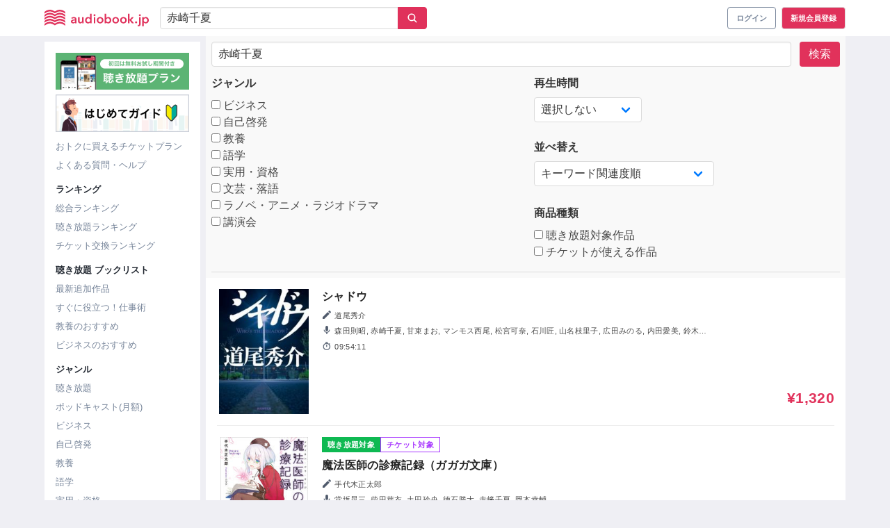

--- FILE ---
content_type: text/javascript
request_url: https://audiobook.jp/build/js/addLibraryAndOpenPlayerButton-451acfa4ece1b1f91754.js
body_size: 1708
content:
!function(){"use strict";var t={9911:function(t,e,o){var n=this&&this.__importDefault||function(t){return t&&t.__esModule?t:{default:t}};Object.defineProperty(e,"__esModule",{value:!0});var r=o(6400),i=o(396),a=n(o(2940)),d=o(9206),u=function(t){var e=t.isAdded,o=t.isUnlimitedUser,n=t.streamingButton,u=i.useState(e),s=u[0],c=u[1],l=i.useState(window.innerWidth||0),f=l[0],b=l[1],p=n.audiobookId,h=n.unlimitedAudiobookId,y=n.getAudiobookType,g=n.canStreaming;return i.useEffect((function(){var t=function(){b(window.innerWidth||0)};return t(),window.addEventListener("resize",t),function(){window.removeEventListener("resize",t)}}),[]),r.h(r.Fragment,null,g&&o&&!s&&f>1023?r.h(d.OpenPlayerButton,{audiobookId:p,unlimitedAudiobookId:h,getAudiobookType:y,buttonText:"聴き放題で聴く"}):r.h(a.default,{isAdded:s,audiobookId:p,setLibraryAudiobook:c}))},s=document.querySelectorAll("[data-library-button]");Array.prototype.forEach.call(s,(function(t){r.render(r.h(u,{isAdded:!!t.getAttribute("data-is-added"),isUnlimitedUser:!!t.getAttribute("data-is-unlimited-user"),streamingButton:JSON.parse(t.getAttribute("data-streaming-button"))}),t)}))},2940:function(t,e,o){var n,r=this&&this.__extends||(n=function(t,e){return n=Object.setPrototypeOf||{__proto__:[]}instanceof Array&&function(t,e){t.__proto__=e}||function(t,e){for(var o in e)Object.prototype.hasOwnProperty.call(e,o)&&(t[o]=e[o])},n(t,e)},function(t,e){function o(){this.constructor=t}n(t,e),t.prototype=null===e?Object.create(e):(o.prototype=e.prototype,new o)});Object.defineProperty(e,"__esModule",{value:!0});var i=o(6400),a=function(t){function e(e){var o=t.call(this,e)||this;return o.onClick=function(){o.setState({loading:!0});var t=o.state.isAdded?"/library/audiobooks/"+o.audiobookId+"/remove.json":"/library/audiobooks/"+o.audiobookId+"/add.json";fetch(t,{method:"POST",body:"audiobook_id="+o.audiobookId,mode:"same-origin",credentials:"include",headers:{Accept:"application/json","Content-Type":"application/x-www-form-urlencoded; charset=utf-8"}}).then((function(t){return t.ok?t.json():t.json().then((function(t){throw Error(t.errorMessage)}))})).then((function(t){o.setState({loading:!1}),t.isSuccess&&(o.setState({isAdded:!o.state.isAdded}),o.setLibraryAudiobook(!o.state.isAdded))})).catch((function(t){o.setState({loading:!1}),alert(t.message)}))},o.audiobookId=o.props.audiobookId,o.setLibraryAudiobook=o.props.setLibraryAudiobook,o.state={isAdded:o.props.isAdded},o}return r(e,t),e.prototype.render=function(){return i.h("div",{onClick:this.onClick},(t=this.audiobookId,o="product-box__library-btn button is-mojako is-bold",this.state.loading&&(o+=" is-loading"),(e=this.state.isAdded)&&(o+=" is-outlined"),i.h("a",{class:o,"data-button-type":"library","data-library-action":e?"removeLibrary":"addLibrary","data-audiobook-id":t},e?"ライブラリ追加済み":"聴き放題で聴く")));var t,e,o},e}(i.Component);e.default=a}},e={};function o(n){if(e[n])return e[n].exports;var r=e[n]={exports:{}};return t[n].call(r.exports,r,r.exports,o),r.exports}o.m=t,o.d=function(t,e){for(var n in e)o.o(e,n)&&!o.o(t,n)&&Object.defineProperty(t,n,{enumerable:!0,get:e[n]})},o.g=function(){if("object"==typeof globalThis)return globalThis;try{return this||new Function("return this")()}catch(t){if("object"==typeof window)return window}}(),o.o=function(t,e){return Object.prototype.hasOwnProperty.call(t,e)},o.r=function(t){"undefined"!=typeof Symbol&&Symbol.toStringTag&&Object.defineProperty(t,Symbol.toStringTag,{value:"Module"}),Object.defineProperty(t,"__esModule",{value:!0})},o.j=158,o.p="/build/",function(){var t={158:0},e=[[9911,736]],n=function(){};function r(){for(var n,r=0;r<e.length;r++){for(var i=e[r],a=!0,d=1;d<i.length;d++){var u=i[d];0!==t[u]&&(a=!1)}a&&(e.splice(r--,1),n=o(o.s=i[0]))}return 0===e.length&&(o.x(),o.x=function(){}),n}o.x=function(){o.x=function(){},a=a.slice();for(var t=0;t<a.length;t++)i(a[t]);return(n=r)()};var i=function(r){for(var i,a,u=r[0],s=r[1],c=r[2],l=r[3],f=0,b=[];f<u.length;f++)a=u[f],o.o(t,a)&&t[a]&&b.push(t[a][0]),t[a]=0;for(i in s)o.o(s,i)&&(o.m[i]=s[i]);for(c&&c(o),d(r);b.length;)b.shift()();return l&&e.push.apply(e,l),n()},a=self.webpackChunk=self.webpackChunk||[],d=a.push.bind(a);a.push=i}(),o.x()}();